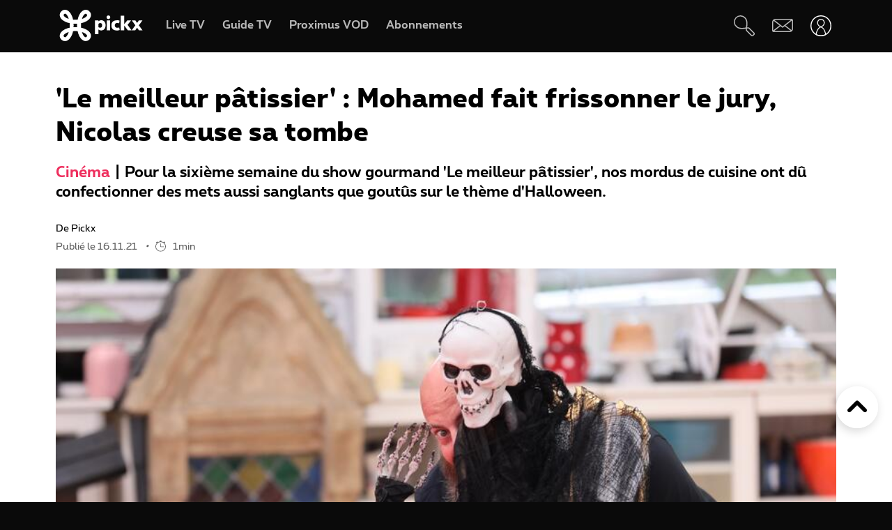

--- FILE ---
content_type: application/x-javascript;charset=utf-8
request_url: https://smetrics.proximus.be/b/ss/proxwebstaging/10/JS-2.27.0-LEWM/s31826275811500
body_size: -412
content:
{"status":"SUCCESS","mid":"67060690343365181311276436575591151494"}


--- FILE ---
content_type: application/x-javascript
request_url: https://assets.adobedtm.com/4518e9138457/5f49a777cdb9/5bff7d900f52/RC099ec8d262e347c184b7569a68448326-source.min.js
body_size: -19
content:
// For license information, see `https://assets.adobedtm.com/4518e9138457/5f49a777cdb9/5bff7d900f52/RC099ec8d262e347c184b7569a68448326-source.js`.
_satellite.__registerScript('https://assets.adobedtm.com/4518e9138457/5f49a777cdb9/5bff7d900f52/RC099ec8d262e347c184b7569a68448326-source.min.js', "window._MCM&&window._MCM.update();");

--- FILE ---
content_type: application/x-javascript;charset=utf-8
request_url: https://smetrics.proximus.be/id?d_visid_ver=5.5.0&d_fieldgroup=A&mcorgid=84930DFF561D0A627F000101%40AdobeOrg&mid=67060690343365181311276436575591151494&ts=1768973606078
body_size: -39
content:
{"mid":"67060690343365181311276436575591151494"}

--- FILE ---
content_type: image/svg+xml
request_url: https://cdn.pickx.be/images/pickx-logo.svg
body_size: 1313
content:
<?xml version="1.0" encoding="utf-8"?>
<!-- Generator: Adobe Illustrator 22.0.0, SVG Export Plug-In . SVG Version: 6.00 Build 0)  -->
<svg version="1.1" id="Layer_1" xmlns="http://www.w3.org/2000/svg" xmlns:xlink="http://www.w3.org/1999/xlink" x="0px" y="0px"
	 viewBox="0 0 2703 1024" style="enable-background:new 0 0 2703 1024;" xml:space="preserve">
<style type="text/css">
	.st0{fill:#FFFFFF;}
</style>
<title></title>
<g id="icomoon-ignore">
</g>
<path class="st0" d="M1462,385.7c25.4,34.5,38.1,78.1,36.3,119.8c0,54.5-12.7,96.2-38.1,125.3s-63.5,45.4-103.5,43.6
	c-34.5,1.8-69-10.9-92.6-36.3v158h-112.6V349.4h112.6v30.9c25.4-25.4,59.9-39.9,96.2-38.1C1398.5,340.4,1436.6,356.7,1462,385.7
	L1462,385.7z M1369.4,565.5c12.7-18.2,18.2-38.1,16.3-58.1c1.8-20-3.6-38.1-14.5-54.5c-10.9-12.7-29.1-20-45.4-18.2
	c-14.5,0-27.2,1.8-39.9,9.1c-7.3,5.4-14.5,12.7-18.2,20c-1.8,5.4-3.6,9.1-3.6,14.5V551c0,21.8,18.2,32.7,54.5,32.7
	C1338.5,587.3,1356.7,580,1369.4,565.5L1369.4,565.5z"/>
<path class="st0" d="M1634.5,202.4c23.6,23.6,23.6,61.7,0,85.3s-61.7,23.6-85.3,0s-23.6-61.7,0-85.3c10.9-10.9,27.2-18.2,41.8-18.2
	C1609.1,184.2,1623.6,189.7,1634.5,202.4z M1536.4,669V349.4H1649v321.4h-112.6V669z"/>
<path class="st0" d="M1906.8,344c14.5,1.8,25.4,3.6,32.7,5.4s12.7,3.6,16.3,3.6l-12.7,87.1c-3.6,0-10.9-1.8-23.6-3.6
	s-27.2-3.6-39.9-3.6c-21.8-1.8-43.6,3.6-59.9,18.2c-14.5,16.3-20,38.1-18.2,58.1c-1.8,21.8,5.4,43.6,21.8,59.9
	c16.3,12.7,38.1,20,58.1,18.2c21.8,0,43.6-3.6,63.5-10.9l14.5,85.3c-12.7,5.4-27.2,9.1-41.8,10.9c-16.3,1.8-32.7,3.6-47.2,3.6
	c-59.9,0-105.3-14.5-134.4-41.8s-45.4-70.8-45.4-125.3s14.5-96.2,45.4-123.5s72.6-41.8,130.7-41.8
	C1877.8,342.2,1892.3,344,1906.8,344L1906.8,344z"/>
<path class="st0" d="M2348,669l-130.7-176.1l114.4-143.4h-125.3l-99.9,125.3V195.1h-110.8V669h110.8V511l118,158H2348z"/>
<path class="st0" d="M2469.7,669h-116.2l118-161.6l-114.4-158h116.2l56.3,79.9l56.3-79.9h116.2l-116.2,158l118,161.6h-116.2
	l-59.9-83.5L2469.7,669L2469.7,669z"/>
<path class="st0" d="M929.6,337.7c12.7-10.9,87.1-69,94.4-154.3c3.6-49-16.3-98-52.7-130.7C938.7,16.3,889.6-3.6,840.6,0
	c-85.3,7.3-143.4,79.9-154.3,94.4c-50.8,67.2-83.5,147.1-98,228.8c-25.4,1.8-49,3.6-74.4,3.6s-50.8-1.8-76.3-3.6
	c-14.5-83.5-49-161.6-98-228.8C328.6,81.7,270.5,7.3,185.2,0c-49-3.6-98,16.3-130.7,52.7C18.2,85.3-1.8,134.4,1.8,183.4
	c7.3,85.3,79.9,143.4,94.4,154.3c67.2,50.8,147.1,83.5,228.8,98c1.8,25.4,3.6,49,3.6,76.3c0,27.2-1.8,50.8-3.6,74.4
	c-83.5,14.5-161.6,49-228.8,98c-12.7,10.9-87.1,69-94.4,154.3c-3.6,49,16.3,98,52.7,130.7c32.7,36.3,81.7,56.3,130.7,52.7
	c85.3-7.3,143.4-79.9,154.3-94.4c50.8-67.2,83.5-147.1,98-228.8c25.4-1.8,49-3.6,74.4-3.6c25.4,0,50.8,1.8,76.3,3.6
	c14.5,83.5,49,161.6,98,228.8c10.9,12.7,69,87.1,154.3,94.4c99.9,1.8,181.6-76.3,183.4-176.1c0-1.8,0-5.4,0-7.3
	c-7.3-85.3-79.9-143.4-94.4-154.3c-67.2-50.8-147.1-83.5-228.8-98c-1.8-25.4-3.6-49-3.6-76.3c0-25.4,1.8-50.8,3.6-74.4
	C784.3,421.2,862.4,388.5,929.6,337.7L929.6,337.7z M786.2,174.3l1.8-1.8c12.7-16.3,39.9-41.8,61.7-43.6c3.6,0,14.5-1.8,30.9,16.3
	l0,0c16.3,16.3,16.3,27.2,16.3,30.9c-1.8,21.8-27.2,49-43.6,61.7l-1.8,1.8c-36.3,27.2-79.9,47.2-123.5,59.9l0,0l0,0
	C739,252.4,758.9,210.6,786.2,174.3L786.2,174.3z M297.8,297.8c-45.4-12.7-87.1-32.7-123.5-59.9l-1.8-1.8
	c-16.3-12.7-41.8-39.9-43.6-61.7c0-3.6-1.8-14.5,16.3-30.9l0,0c16.3-16.3,27.2-16.3,30.9-16.3c21.8,1.8,49,27.2,61.7,43.6l1.8,1.8
	C265.1,210.6,285,252.4,297.8,297.8L297.8,297.8L297.8,297.8L297.8,297.8z M237.8,849.7l-1.8,3.6c-12.7,16.3-39.9,41.8-61.7,43.6
	c-3.6,0-14.5,1.8-30.9-16.3l0,0c-16.3-16.3-16.3-27.2-16.3-30.9c1.8-21.8,27.2-49,43.6-61.7l1.8-1.8c36.3-27.2,79.9-47.2,123.5-59.9
	l0,0l0,0C285,771.6,265.1,813.4,237.8,849.7L237.8,849.7L237.8,849.7z M570.1,570.1c-20-1.8-38.1-1.8-58.1-1.8s-39.9,0-58.1,1.8
	c1.8-20,1.8-38.1,1.8-58.1s0-39.9-1.8-58.1c20,1.8,38.1,1.8,58.1,1.8s39.9,0,58.1-1.8c-1.8,20-1.8,38.1-1.8,58.1
	S570.1,551.9,570.1,570.1z M726.2,726.2c45.4,12.7,87.1,32.7,123.5,59.9l1.8,1.8c16.3,12.7,41.8,39.9,43.6,61.7
	c0,3.6,1.8,14.5-16.3,30.9l0,0c-16.3,16.3-27.2,16.3-30.9,16.3c-21.8-1.8-49-27.2-61.7-43.6l-1.8-1.8
	C758.9,813.4,739,771.6,726.2,726.2L726.2,726.2L726.2,726.2L726.2,726.2z"/>
</svg>


--- FILE ---
content_type: text/javascript; charset=UTF-8
request_url: https://www.pickx.be/tagging.js?id=2185484&name=le-meilleur-patissier-mohamed-fait-frissonner-le-jury-nicolas-creuse-sa-tombe&categories%5B0%5D=editorial-News-Pickx&categories%5B1%5D=films&language=fr&datePublished=2021-11-16T10:15:00%2B0100&nodeType=News
body_size: 731
content:
(window.pxdatalayer = window.pxdatalayer || []).push({"event":"page-impression","page":{"name":"le-meilleur-patissier-mohamed-fait-frissonner-le-jury-nicolas-creuse-sa-tombe","id":"2185484","language":"fr","site":"pickx","segment":"private","creationdate":"16\/11\/2021","category":{"l1":"editorial-News-Pickx","l2":"films"}},"user":{"customerid":"","msisdn":"","globalid":"","role":"ANONYMOUS","status":"Not logged in"}});

--- FILE ---
content_type: image/svg+xml
request_url: https://cdn.pickx.be/images/svg/icon-whatsapp-white.svg
body_size: 544
content:
<svg width="24" height="24" viewBox="0 0 24 24" fill="none" xmlns="http://www.w3.org/2000/svg">
<path fill-rule="evenodd" clip-rule="evenodd" d="M20.5032 3.48753C18.2473 1.24 15.2466 0.00141176 12.0501 0C5.46331 0 0.102608 5.33459 0.100244 11.8918C0.0992985 13.9878 0.649696 16.0339 1.69517 17.8372L0 24L6.33477 22.3464C8.08006 23.2936 10.0452 23.7934 12.0454 23.7939H12.0501C12.0506 23.7939 12.0496 23.7939 12.0501 23.7939C18.636 23.7939 23.9971 18.4588 24 11.9016C24.0014 8.72377 22.7592 5.73553 20.5032 3.48753ZM12.0501 21.7854H12.0459C10.2637 21.7849 8.51555 21.3082 6.99061 20.4075L6.62794 20.1934L2.86878 21.1746L3.87217 17.5271L3.63622 17.1529C2.64181 15.5793 2.11695 13.76 2.11742 11.8927C2.11979 6.44235 6.57545 2.00847 12.0544 2.00847C14.7071 2.00941 17.2009 3.03906 19.0762 4.90729C20.9515 6.77553 21.9837 9.25929 21.9823 11.9002C21.98 17.3511 17.5248 21.7854 12.0501 21.7854ZM17.4983 14.3821C17.1999 14.2334 15.7317 13.5148 15.4579 13.4155C15.1842 13.3162 14.9851 13.2668 14.786 13.5642C14.5869 13.8616 14.0148 14.5313 13.8408 14.7294C13.6668 14.9275 13.4923 14.9525 13.1939 14.8038C12.8956 14.6551 11.9333 14.3412 10.7928 13.3289C9.90526 12.5412 9.30569 11.568 9.13168 11.2706C8.95767 10.9732 9.11324 10.8122 9.26266 10.664C9.39695 10.5308 9.5615 10.3167 9.71045 10.1435C9.85987 9.96988 9.90952 9.84612 10.0088 9.648C10.1081 9.44941 10.0585 9.27624 9.98375 9.12753C9.90904 8.97882 9.31183 7.51624 9.06312 6.92094C8.82054 6.34165 8.57466 6.42024 8.3912 6.41082C8.21719 6.40235 8.01812 6.40047 7.81905 6.40047C7.61998 6.40047 7.29655 6.47482 7.02277 6.77224C6.74899 7.06965 5.97777 7.78871 5.97777 9.25129C5.97777 10.7139 7.04783 12.1271 7.19678 12.3252C7.3462 12.5238 9.30238 15.5252 12.2974 16.8122C13.01 17.1186 13.5661 17.3012 13.9997 17.4381C14.7151 17.6645 15.3657 17.6325 15.8802 17.5558C16.4538 17.4706 17.6468 16.8372 17.8955 16.1431C18.1442 15.4489 18.1442 14.8536 18.0695 14.7299C17.9957 14.6052 17.7967 14.5308 17.4983 14.3821Z" fill="white"/>
</svg>
